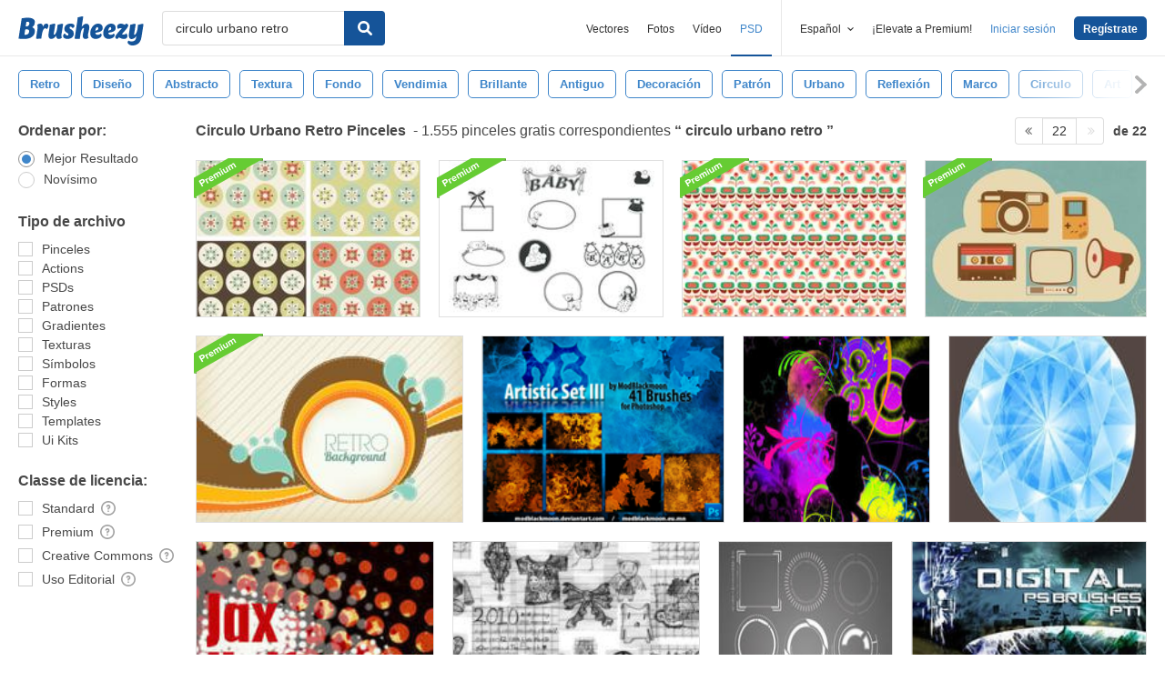

--- FILE ---
content_type: text/plain;charset=UTF-8
request_url: https://c.pub.network/v2/c
body_size: -262
content:
a687a2eb-e257-4574-8512-ae85b698aa13

--- FILE ---
content_type: text/plain;charset=UTF-8
request_url: https://c.pub.network/v2/c
body_size: -112
content:
8072556c-0aeb-4d50-94f9-0d2178b7f873